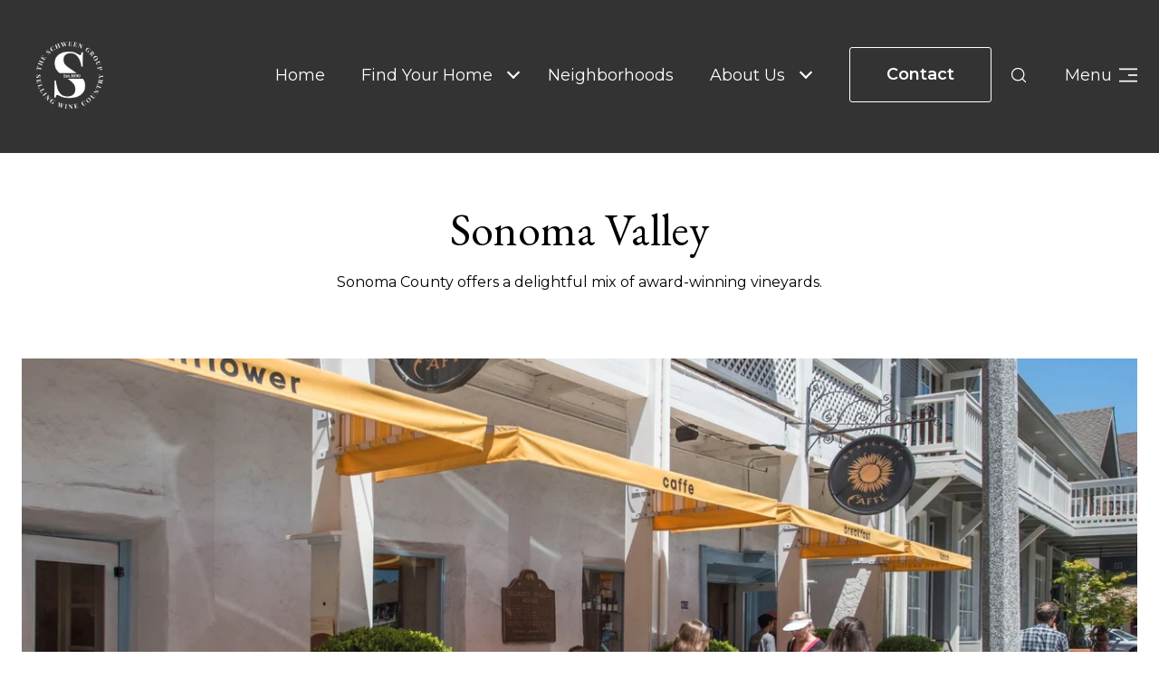

--- FILE ---
content_type: text/html
request_url: https://santarosafinehomes.com/modals.html
body_size: 4604
content:
    <style>
        #modal-aab5ac4a-8a94-4f26-b34d-243880345949 .close{display:none;}#modal-aab5ac4a-8a94-4f26-b34d-243880345949 .modal-content{height:100%;padding:80px 70px;}@media (max-width: 768px){#modal-aab5ac4a-8a94-4f26-b34d-243880345949 .modal-content{padding:24px;}}#modal-aab5ac4a-8a94-4f26-b34d-243880345949 .modal-content .popup-modal__close{display:block;}#modal-aab5ac4a-8a94-4f26-b34d-243880345949 .popup-modal{width:-webkit-fit-content;width:-moz-fit-content;width:fit-content;max-width:100%;margin-left:auto;margin-right:auto;position:relative;}#modal-aab5ac4a-8a94-4f26-b34d-243880345949 .popup-modal.with-image{height:100%;}#modal-aab5ac4a-8a94-4f26-b34d-243880345949 .popup-modal .lp-btn{-webkit-flex-shrink:0;-ms-flex-negative:0;flex-shrink:0;}#modal-aab5ac4a-8a94-4f26-b34d-243880345949 .popup-modal .lp-text--subtitle{max-width:100%;}#modal-aab5ac4a-8a94-4f26-b34d-243880345949 .popup-modal__close{position:absolute;right:5px;top:5px;z-index:10;background-color:transparent;border:none;width:40px;height:40px;cursor:pointer;opacity:0.2;display:none;color:inherit;}#modal-aab5ac4a-8a94-4f26-b34d-243880345949 .popup-modal__close:before,#modal-aab5ac4a-8a94-4f26-b34d-243880345949 .popup-modal__close:after{display:block;content:'';position:absolute;width:20px;height:2px;background-color:currentColor;left:50%;top:50%;}#modal-aab5ac4a-8a94-4f26-b34d-243880345949 .popup-modal__close:before{-webkit-transform:translate(-50%, -50%) rotate(45deg);-moz-transform:translate(-50%, -50%) rotate(45deg);-ms-transform:translate(-50%, -50%) rotate(45deg);transform:translate(-50%, -50%) rotate(45deg);}#modal-aab5ac4a-8a94-4f26-b34d-243880345949 .popup-modal__close:after{-webkit-transform:translate(-50%, -50%) rotate(-45deg);-moz-transform:translate(-50%, -50%) rotate(-45deg);-ms-transform:translate(-50%, -50%) rotate(-45deg);transform:translate(-50%, -50%) rotate(-45deg);}#modal-aab5ac4a-8a94-4f26-b34d-243880345949 .popup-modal__container{margin-left:auto;margin-right:auto;position:relative;height:100%;}#modal-aab5ac4a-8a94-4f26-b34d-243880345949 .popup-modal__container--with-image{min-height:463px;}@media (max-width: 768px){#modal-aab5ac4a-8a94-4f26-b34d-243880345949 .popup-modal__container--with-image{-webkit-flex-direction:column;-ms-flex-direction:column;flex-direction:column;overflow-y:auto;}}#modal-aab5ac4a-8a94-4f26-b34d-243880345949 .popup-modal__container--with-image .popup-modal__scroll{-webkit-flex-direction:row;-ms-flex-direction:row;flex-direction:row;display:-webkit-box;display:-webkit-flex;display:-ms-flexbox;display:flex;height:100%;min-height:463px;}@media (max-width: 768px){#modal-aab5ac4a-8a94-4f26-b34d-243880345949 .popup-modal__container--with-image .popup-modal__scroll{-webkit-flex-direction:column;-ms-flex-direction:column;flex-direction:column;min-height:100%;height:auto;}}#modal-aab5ac4a-8a94-4f26-b34d-243880345949 .popup-modal__container--with-image .popup-modal__image{width:50%;object-fit:cover;display:block;-webkit-flex-shrink:0;-ms-flex-negative:0;flex-shrink:0;}@media (max-width: 768px){#modal-aab5ac4a-8a94-4f26-b34d-243880345949 .popup-modal__container--with-image .popup-modal__image{width:100%;height:322px;}}#modal-aab5ac4a-8a94-4f26-b34d-243880345949 .popup-modal__container--with-image .popup-modal__form-field{margin-left:0;width:100%;max-width:100%;}@media (max-width: 768px){#modal-aab5ac4a-8a94-4f26-b34d-243880345949 .popup-modal__container--with-image .popup-modal__form-field{max-width:415px;}}#modal-aab5ac4a-8a94-4f26-b34d-243880345949 .popup-modal__container--with-image .popup-modal__title-group{text-align:left;}#modal-aab5ac4a-8a94-4f26-b34d-243880345949 .popup-modal__container--with-image .popup-modal__form{width:100%;}#modal-aab5ac4a-8a94-4f26-b34d-243880345949 .popup-modal__container--with-image .popup-modal__form.success{width:100%;}#modal-aab5ac4a-8a94-4f26-b34d-243880345949 .popup-modal__container--with-image .popup-modal__form-group{width:50%;padding-left:130px;padding-right:130px;}@media (max-width: 1200px){#modal-aab5ac4a-8a94-4f26-b34d-243880345949 .popup-modal__container--with-image .popup-modal__form-group{width:100%;padding:30px 50px;}}@media (max-width: 768px){#modal-aab5ac4a-8a94-4f26-b34d-243880345949 .popup-modal__container--with-image .popup-modal__form-group{width:100%;padding:20px;}}#modal-aab5ac4a-8a94-4f26-b34d-243880345949 .popup-modal__container--with-image .popup-modal__form-scroll{display:-webkit-box;display:-webkit-flex;display:-ms-flexbox;display:flex;-webkit-box-pack:start;-ms-flex-pack:start;-webkit-justify-content:flex-start;justify-content:flex-start;-webkit-align-items:flex-start;-webkit-box-align:flex-start;-ms-flex-align:flex-start;align-items:flex-start;-webkit-flex-direction:column;-ms-flex-direction:column;flex-direction:column;margin-top:auto;margin-bottom:auto;}@media (max-width: 768px){#modal-aab5ac4a-8a94-4f26-b34d-243880345949 .popup-modal__container--with-image .popup-modal__form-scroll{width:100%;padding:20px;min-height:auto;overflow-y:unset;}}#modal-aab5ac4a-8a94-4f26-b34d-243880345949 .popup-modal__title-group{margin-left:0;margin-right:0;}#modal-aab5ac4a-8a94-4f26-b34d-243880345949 .popup-modal__scroll{max-height:100%;overflow-y:auto;}#modal-aab5ac4a-8a94-4f26-b34d-243880345949 .popup-modal__form{text-align:center;max-width:100%;width:860px;display:-webkit-box;display:-webkit-flex;display:-ms-flexbox;display:flex;-webkit-flex-direction:column;-ms-flex-direction:column;flex-direction:column;-webkit-box-pack:center;-ms-flex-pack:center;-webkit-justify-content:center;justify-content:center;position:relative;margin-bottom:0;height:100%;margin-left:auto;margin-right:auto;}#modal-aab5ac4a-8a94-4f26-b34d-243880345949 .popup-modal__form-group{padding:80px;width:100%;overflow-y:auto;display:-webkit-box;display:-webkit-flex;display:-ms-flexbox;display:flex;}@media (max-width: 768px){#modal-aab5ac4a-8a94-4f26-b34d-243880345949 .popup-modal__form-group{padding:30px;overflow-y:unset;}}#modal-aab5ac4a-8a94-4f26-b34d-243880345949 .popup-modal__form-scroll{width:100%;}#modal-aab5ac4a-8a94-4f26-b34d-243880345949 .popup-modal__form-field{max-width:415px;margin-left:auto;margin-right:auto;}#modal-aab5ac4a-8a94-4f26-b34d-243880345949 .popup-modal__input{width:100%;margin-bottom:0;}#modal-aab5ac4a-8a94-4f26-b34d-243880345949 .popup-modal .thank-you{display:none;padding:80px;width:100vw;max-width:100%;-webkit-flex-direction:column;-ms-flex-direction:column;flex-direction:column;-webkit-box-pack:center;-ms-flex-pack:center;-webkit-justify-content:center;justify-content:center;-webkit-align-items:center;-webkit-box-align:center;-ms-flex-align:center;align-items:center;}@media (max-width: 768px){#modal-aab5ac4a-8a94-4f26-b34d-243880345949 .popup-modal .thank-you{padding:30px;}}#modal-aab5ac4a-8a94-4f26-b34d-243880345949 .popup-modal .success .thank-you{display:-webkit-box;display:-webkit-flex;display:-ms-flexbox;display:flex;}#modal-aab5ac4a-8a94-4f26-b34d-243880345949 .popup-modal .success .popup-modal__form-scroll{display:none;}#modal-aab5ac4a-8a94-4f26-b34d-243880345949 .popup-modal .success .popup-modal__image{display:none;}#modal-aab5ac4a-8a94-4f26-b34d-243880345949 .popup-modal .success .popup-modal__form-group{display:none;}#modal-aab5ac4a-8a94-4f26-b34d-243880345949 .popup-modal .popup-modal__container--with-image .success .popup-modal__scroll{display:none;}#modal-aab5ac4a-8a94-4f26-b34d-243880345949 .lp-h-pot{width:1px;}
    </style>
    <script type="text/javascript">
        window.luxuryPresence._modalIncludes = {"modals":[{"modalId":"aab5ac4a-8a94-4f26-b34d-243880345949","websiteId":"61b20d30-0923-4fd7-8ee0-bc886f3b21ca","templateId":null,"elementId":"9764c7e9-5f8d-4612-b0cd-613fa57f86bf","name":"Email Sign Up Modal with Image","displayOrder":0,"formValues":{"image":{"id":"8f470a84-7444-4688-a1fb-53b8952925bf","alt":null,"bytes":809723,"width":2500,"format":"jpeg","height":1668,"pngUrl":"","shared":true,"curated":false,"duration":null,"largeUrl":"https://media-production.lp-cdn.com/cdn-cgi/image/format=auto,quality=85,fit=scale-down,width=1920/https://media-production.lp-cdn.com/media/6f1ddf59-351a-40e8-8e79-754cb59053ba","smallUrl":"https://media-production.lp-cdn.com/cdn-cgi/image/format=auto,quality=85,fit=scale-down,width=960/https://media-production.lp-cdn.com/media/6f1ddf59-351a-40e8-8e79-754cb59053ba","authorUrl":null,"createdAt":"2025-11-16T20:50:21.090Z","mediumUrl":"https://media-production.lp-cdn.com/cdn-cgi/image/format=auto,quality=85,fit=scale-down,width=1280/https://media-production.lp-cdn.com/media/6f1ddf59-351a-40e8-8e79-754cb59053ba","sourceUrl":null,"updatedAt":"2025-11-16T20:50:21.090Z","xLargeUrl":"https://media-production.lp-cdn.com/cdn-cgi/image/format=auto,quality=85/https://media-production.lp-cdn.com/media/6f1ddf59-351a-40e8-8e79-754cb59053ba","__typename":"Media","altTagText":null,"authorName":null,"sourceName":"r2","xxLargeUrl":"https://media-production.lp-cdn.com/cdn-cgi/image/format=auto,quality=85/https://media-production.lp-cdn.com/media/6f1ddf59-351a-40e8-8e79-754cb59053ba","description":null,"displayName":"2025-07-25_schweenteam_lifestyle_dsc9342","originalUrl":"https://media-production.lp-cdn.com/cdn-cgi/image/format=auto,quality=85/https://media-production.lp-cdn.com/media/6f1ddf59-351a-40e8-8e79-754cb59053ba","resourceType":"image","thumbnailUrl":"https://media-production.lp-cdn.com/cdn-cgi/image/format=auto,quality=85,fit=scale-down,width=320/https://media-production.lp-cdn.com/media/6f1ddf59-351a-40e8-8e79-754cb59053ba","originalFileName":"2025-07-25_SchweenTeam_lifestyle_DSC9342","cloudinaryPublicId":"6f1ddf59-351a-40e8-8e79-754cb59053ba"},"title":"Tailored Listings For You","subheader":"<p>Say goodbye to endless searching. Get listings tailored to your dream home criteria sent directly to your inbox.</p>","buttonText":"Sign Up","buttonStyle":"","backgroundType":{"bgType":"SOLID","bgColor":"#ffffff","bgImage":"https://media-production.lp-cdn.com/media/9c642136-f677-457e-b232-a6166fe317e2","bgVideo":"https://luxuryp.s3.amazonaws.com/video/4ktguf3j1dfhigo4eboe9uaor.mp4","opacity":0,"fontColor":"#000000","overlayColor":"rgba(0, 0, 0, 0)","bgVideoPoster":null},"TCRBusinessName":"The Schween Group","secondaryButton":{"path":"/properties","show":true,"type":"LINK","content":"View all properties"},"success-message":"Thank You!","success-description":"Subtitle","RedirectAfterFormSubmissionURL":""},"customHtmlMarkdown":null,"customCss":null,"sourceResource":null,"sourceVariables":{},"pageSpecific":true,"trigger":"TIMER","backgroundColor":"rgba(0,0,0,.92)","colorSettings":{},"timerDelay":10000,"lastUpdatingUserId":"c8b39500-8716-4dbe-82bf-0b9114fa70c6","lastUpdateHash":"6a7130ff-cfb4-583c-b0a7-fa0ecd008fc1","createdAt":"2024-03-01T01:56:43.421Z","updatedAt":"2025-12-18T22:46:53.230Z","mediaMap":{},"created_at":"2024-03-01T01:56:43.421Z","updated_at":"2025-12-18T22:46:53.230Z","deleted_at":null,"pages":[{"modalId":"aab5ac4a-8a94-4f26-b34d-243880345949","pageId":"3c8f0386-fcb4-40a2-8e5f-9b0bbba0b3a6","createdAt":"2025-12-18T22:46:53.193Z"}]}]};

        const {loadJs, loadCss, jsLibsMap} = window.luxuryPresence.libs;

        const enabledLibsMap = {
            enableParollerJs: 'paroller',
            enableIonRangeSlider: 'ionRangeSlider',
            enableSplide: 'splide',
            enableWowJs: 'wow',
            enableJquery: 'jquery',
            enableSlickJs: 'slick',
        };
        const requiredLibs = [];
                requiredLibs.push(enabledLibsMap['enableWowJs']);
                requiredLibs.push(enabledLibsMap['enableSlickJs']);
                requiredLibs.push(enabledLibsMap['enableParollerJs']);
                requiredLibs.push(enabledLibsMap['enableIonRangeSlider']);
                requiredLibs.push(enabledLibsMap['enableJquery']);
                requiredLibs.push(enabledLibsMap['enableSplide']);

        const loadScriptAsync = (url) => {
            return new Promise((resolve, reject) => {
                loadJs(url, resolve);
            });
        };

        const loadDependencies = async (libs) => {
            for (const lib of libs) {
                const libConfig = jsLibsMap[lib];
                if (libConfig && !libConfig.isLoaded) {

                    if (libConfig.requires) {
                        await loadDependencies(libConfig.requires);
                    }

                    await loadScriptAsync(libConfig.jsSrc);
                    if (libConfig.cssSrc) {
                        loadCss(libConfig.cssSrc);
                    }

                    libConfig.isLoaded = true;
                }
            }
        };


        const initializeModalScripts = () => {
                try {
(function init(sectionDomId) {
  var section = $('#' + sectionDomId);
  section.find('.popup-modal').on('click', function (e) {
    e.stopPropagation();
    return;
  });
  section.on('click', function () {
    window.lpUI.hideModal(sectionDomId);
  });
  $('#' + sectionDomId).on('lpui-show', function () {
    window.lpUI.requestScrollLock(sectionDomId);
  });
  const form = $("#" + sectionDomId).find("form");
  const redirectLink = $('#' + sectionDomId + ' .redirect-link');
  form.on("reset", function () {
    redirectPage(redirectLink);
  });
  function redirectPage(link) {
    if (link.length) {
      const rawHref = link.attr('href');
      link.attr('href', setHttp(rawHref));
      link[0].click();
    }
  }
  function setHttp(link) {
    if (link.search(/^http[s]?\:\/\/|\//) == -1) {
      link = 'http://' + link;
    }
    return link;
  }
})('modal-aab5ac4a-8a94-4f26-b34d-243880345949', 'undefined');
} catch(e) {
console.log(e);
}
        };

        // Dynamically load all required libraries and execute modal scripts
        (async () => {
            try {
                await loadDependencies(requiredLibs);
                initializeModalScripts();
            } catch (error) {
                console.error("Error loading libraries: ", error);
            }
        })();
    </script>
        <div id="modal-aab5ac4a-8a94-4f26-b34d-243880345949" class="modal "
            data-el-id="9764c7e9-5f8d-4612-b0cd-613fa57f86bf"
            style="background-color: rgba(0,0,0,.92);"
            >
            <div class="modal-content">
                <div class="popup-modal with-image redesign">
        
          <div class="popup-modal__container popup-modal__container--with-image">
        
        
            <form class="popup-modal__form " data-type="contact-form" style="background: #ffffff; color: #000000">
              <button type="button" class="popup-modal__close close"></button>
              <div class="popup-modal__scroll">
                <img src="https://media-production.lp-cdn.com/cdn-cgi/image/format=auto,quality=85,fit=scale-down,width=1280/https://media-production.lp-cdn.com/media/6f1ddf59-351a-40e8-8e79-754cb59053ba" srcset="https://media-production.lp-cdn.com/cdn-cgi/image/format=auto,quality=85,fit=scale-down,width=320/https://media-production.lp-cdn.com/media/6f1ddf59-351a-40e8-8e79-754cb59053ba 320w, https://media-production.lp-cdn.com/cdn-cgi/image/format=auto,quality=85,fit=scale-down,width=960/https://media-production.lp-cdn.com/media/6f1ddf59-351a-40e8-8e79-754cb59053ba 960w, https://media-production.lp-cdn.com/cdn-cgi/image/format=auto,quality=85,fit=scale-down,width=1280/https://media-production.lp-cdn.com/media/6f1ddf59-351a-40e8-8e79-754cb59053ba 1280w, https://media-production.lp-cdn.com/cdn-cgi/image/format=auto,quality=85,fit=scale-down,width=1920/https://media-production.lp-cdn.com/media/6f1ddf59-351a-40e8-8e79-754cb59053ba 1920w, https://media-production.lp-cdn.com/cdn-cgi/image/format=auto,quality=85/https://media-production.lp-cdn.com/media/6f1ddf59-351a-40e8-8e79-754cb59053ba 2500w" alt="image" sizes="(max-width: 768px) 100vw, 50vw" class="popup-modal__image">
                <div class="popup-modal__form-group">
                  
                    <div class="popup-modal__form-scroll">
        
                    <div class="lp-title-group popup-modal__title-group">
                      <h2 class="lp-h2">Tailored Listings For You</h2>
                      <div class="lp-h4 lp-text--subtitle lp-pre-line"><p>Say goodbye to endless searching. Get listings tailored to your dream home criteria sent directly to your inbox.</p></div>
                    </div>
        
                    <div class="popup-modal__form-field">
                      <input id="mp-email" name="email" type="email" class="lp-input popup-modal__input" placeholder="Email" required pattern="[a-zA-Z0-9.!#$%&amp;’*+/=?^_`{|}~-]+@[a-zA-Z0-9-]+(?:\.[a-zA-Z0-9-]+)+">
                      <input type="hidden" name="source" value="NEWSLETTER_SIGNUP">
                      <input id="mp-middleName" name="middleName" value="" autocomplete="off" tabindex="-1" class="lp-h-pot">
                    </div>
                    <div class="lp-disclaimer">  <label style='display: none;' for='-termsAccepted'>Opt In/Disclaimer Consent:</label>
          <label class='lp-tcr-content'>
            <span class='lp-tcr-checkbox'>
              <input
                type='checkbox'
                id='-termsAccepted'
                name='termsAccepted'
                oninvalid="this.setCustomValidity('Please accept the terms and conditions')"
                oninput="this.setCustomValidity('')"
                required
              /></span>
            <span class='lp-tcr-message'>
              
                I agree to be contacted by
                The Schween Group
                via call, email, and text for real estate services. To opt out, you can reply 'stop' at any time or reply 'help' for assistance. 
                You can also click the unsubscribe link in the emails. Message and data rates may apply. Message frequency may vary.
                <a href='/terms-and-conditions' target='_blank'>Privacy Policy</a>.
            </span>
          </label>
        </div>
                    <button class="lp-btn lp-btn--dark lp-btn--outline lp-btn--mob-full-width " type="submit">Sign Up</button>
                  </div>
        
                </div>
              </div>
        
              <div class="thank-you wide">
                <div class="lp-title-group">
                  <h2 class="lp-h2">Thank You!</h2>
                  <p class="lp-pre-line lp-h4">Subtitle</p>
                </div>
                        <a
                            href="/properties"
                            
                            class="lp-btn lp-btn--dark lp-btn--outline lp-btn--mob-full-width"
                            
                            
                            
                            
                            
                            >
                                    View all properties
                            </a>
              </div>
            </form>
            
          </div>
        </div>
            </div>
            <button class="close lp-close" type="button" aria-label="close modal">
                <span class="lp-close-icon" aria-hidden="true"></span>
            </button>
        </div><script>(function(){function c(){var b=a.contentDocument||a.contentWindow.document;if(b){var d=b.createElement('script');d.innerHTML="window.__CF$cv$params={r:'9c204aadcdcc24d3',t:'MTc2OTA5NzkxNC4wMDAwMDA='};var a=document.createElement('script');a.nonce='';a.src='/cdn-cgi/challenge-platform/scripts/jsd/main.js';document.getElementsByTagName('head')[0].appendChild(a);";b.getElementsByTagName('head')[0].appendChild(d)}}if(document.body){var a=document.createElement('iframe');a.height=1;a.width=1;a.style.position='absolute';a.style.top=0;a.style.left=0;a.style.border='none';a.style.visibility='hidden';document.body.appendChild(a);if('loading'!==document.readyState)c();else if(window.addEventListener)document.addEventListener('DOMContentLoaded',c);else{var e=document.onreadystatechange||function(){};document.onreadystatechange=function(b){e(b);'loading'!==document.readyState&&(document.onreadystatechange=e,c())}}}})();</script>

--- FILE ---
content_type: application/javascript; charset=UTF-8
request_url: https://santarosafinehomes.com/cdn-cgi/challenge-platform/scripts/jsd/main.js
body_size: 8990
content:
window._cf_chl_opt={AKGCx8:'b'};~function(y6,QU,Qm,QM,Qf,QS,QF,Qs,y0,y1){y6=B,function(Q,y,yM,y5,W,A){for(yM={Q:353,y:313,W:366,A:268,v:415,g:334,P:249,T:318,Y:333,k:377,J:304,E:213,d:226},y5=B,W=Q();!![];)try{if(A=parseInt(y5(yM.Q))/1*(-parseInt(y5(yM.y))/2)+-parseInt(y5(yM.W))/3*(-parseInt(y5(yM.A))/4)+-parseInt(y5(yM.v))/5*(parseInt(y5(yM.g))/6)+parseInt(y5(yM.P))/7*(-parseInt(y5(yM.T))/8)+parseInt(y5(yM.Y))/9*(parseInt(y5(yM.k))/10)+parseInt(y5(yM.J))/11*(-parseInt(y5(yM.E))/12)+parseInt(y5(yM.d))/13,y===A)break;else W.push(W.shift())}catch(v){W.push(W.shift())}}(j,511317),QU=this||self,Qm=QU[y6(204)],QM=function(WG,WO,Wd,Wu,WE,Ww,Wk,y7,y,W,A,g){return WG={Q:270,y:324,W:439,A:312,v:221,g:234,P:371,T:187},WO={Q:331,y:207,W:341,A:431,v:275,g:351,P:195,T:402,Y:236,k:237,J:436,E:219,d:378,O:406,G:436,V:348,n:409,i:228,X:374,h:250,a:434,e:236,z:406,l:441,U:275,m:434,M:245,f:273,b:364,L:401,N:357,C:346,D:275,Z:369,x:348,o:390,c:275,S:257,K:435,F:294,s:193,R:284},Wd={Q:236,y:294},Wu={Q:286},WE={Q:180,y:418,W:294,A:369,v:306,g:274,P:280,T:306,Y:274,k:280,J:419,E:419,d:209,O:402,G:275,V:306,n:286,i:348,X:286,h:211,a:269,e:401,z:179,l:237,U:390,m:348,M:275,f:296,b:338,L:269,N:266,C:317,D:274,Z:239,x:269,o:286,c:335,S:179,K:269,F:348,s:397,R:221,I:241,H:396,j0:378,j1:269,j2:265,j3:179,j4:421,j5:196,j6:220,j7:283,j8:373,j9:348,jj:273,jt:346},Ww={Q:282,y:428,W:309,A:205,v:390},Wk={Q:270,y:282,W:309,A:369},y7=y6,y={'ogXhs':y7(WG.Q),'pIbhj':function(P,T){return T==P},'KUexN':function(P,T,Y){return P(T,Y)},'FpJxA':y7(WG.y),'TAAkf':y7(WG.W),'ShLlB':function(P,T){return P<T},'nGxLe':y7(WG.A),'nqxbI':function(P,T){return P>T},'eNbmZ':function(P,T){return P-T},'nAQhC':function(P,T){return P<T},'tFgJy':function(P,T){return P|T},'EYCby':function(P,T){return T&P},'TkzCW':function(P,T){return P<T},'YYWDa':function(P,T){return T|P},'YcAYq':function(P,T){return P(T)},'FcRPb':function(P,T){return T!==P},'UVlrs':function(P,T){return P>T},'UubdV':function(P,T){return P>T},'opklK':y7(WG.v),'uuCEr':function(P,T){return T==P},'HtioQ':function(P,T){return P(T)},'dVjLy':function(P,T){return P<T},'aAYeT':function(P,T){return P|T},'WsQnP':function(P,T){return P<<T},'tnmcJ':function(P,T){return P-T},'GmMjm':function(P,T){return P-T},'TUvtO':function(P,T){return P(T)},'WDflv':function(P,T){return T==P},'fJhdv':function(P,T){return P<T},'tMqJD':function(P,T){return P+T},'GTzqz':function(P,T){return T!==P},'uulyA':function(P,T){return P>T},'vVeuJ':function(P,T){return P!=T},'sQgca':y7(WG.g),'DOClY':function(P,T){return P*T},'wbQrp':function(P,T){return P!=T},'kwneP':function(P,T){return P(T)},'wcjjP':function(P,T){return P>T},'PJywI':function(P,T){return T&P},'gttzC':function(P,T){return P*T},'jOBTa':function(P,T){return P<T},'ZyHmu':function(P,T){return T!=P},'MifUx':function(P,T){return T*P},'qdNQJ':function(P,T){return T&P},'AClfq':function(P,T){return P*T},'ZbcUU':function(P,T){return P-T}},W=String[y7(WG.P)],A={'h':function(P,y8,T,Y){return y8=y7,T={},T[y8(Ww.Q)]=y[y8(Ww.y)],T[y8(Ww.W)]=y8(Ww.A),Y=T,y[y8(Ww.v)](null,P)?'':A.g(P,6,function(k,y9){if(y9=y8,y9(Wk.Q)!==Y[y9(Wk.y)])A(W,k);else return Y[y9(Wk.W)][y9(Wk.A)](k)})},'g':function(P,T,Y,Wq,yj,J,E,O,G,V,i,X,z,U,M,L,N,F,C,D,Z,x,o){if(Wq={Q:177,y:413},yj=y7,J={'JtFpT':y[yj(WE.Q)],'EoCrT':function(S){return S()}},null==P)return'';for(O={},G={},V='',i=2,X=3,z=2,U=[],M=0,L=0,N=0;y[yj(WE.y)](N,P[yj(WE.W)]);N+=1)if(C=P[yj(WE.A)](N),Object[yj(WE.v)][yj(WE.g)][yj(WE.P)](O,C)||(O[C]=X++,G[C]=!0),D=V+C,Object[yj(WE.T)][yj(WE.Y)][yj(WE.k)](O,D))V=D;else if(yj(WE.J)!==yj(WE.E))return;else for(Z=y[yj(WE.d)][yj(WE.O)]('|'),x=0;!![];){switch(Z[x++]){case'0':O[D]=X++;continue;case'1':i==0&&(i=Math[yj(WE.G)](2,z),z++);continue;case'2':V=String(C);continue;case'3':i--;continue;case'4':if(Object[yj(WE.V)][yj(WE.Y)][yj(WE.k)](G,V)){if(256>V[yj(WE.n)](0)){for(E=0;E<z;M<<=1,L==T-1?(L=0,U[yj(WE.i)](Y(M)),M=0):L++,E++);for(o=V[yj(WE.X)](0),E=0;y[yj(WE.h)](8,E);M=1.56&o|M<<1,L==y[yj(WE.a)](T,1)?(L=0,U[yj(WE.i)](Y(M)),M=0):L++,o>>=1,E++);}else{for(o=1,E=0;y[yj(WE.e)](E,z);M=y[yj(WE.z)](M<<1.81,o),L==T-1?(L=0,U[yj(WE.i)](Y(M)),M=0):L++,o=0,E++);for(o=V[yj(WE.n)](0),E=0;16>E;M=M<<1.84|y[yj(WE.l)](o,1),y[yj(WE.U)](L,T-1)?(L=0,U[yj(WE.m)](Y(M)),M=0):L++,o>>=1,E++);}i--,i==0&&(i=Math[yj(WE.M)](2,z),z++),delete G[V]}else for(o=O[V],E=0;y[yj(WE.f)](E,z);M=y[yj(WE.b)](M<<1.82,o&1),L==y[yj(WE.L)](T,1)?(L=0,U[yj(WE.m)](y[yj(WE.N)](Y,M)),M=0):L++,o>>=1,E++);continue}break}if(y[yj(WE.C)]('',V)){if(Object[yj(WE.T)][yj(WE.D)][yj(WE.P)](G,V)){if(y[yj(WE.Z)](256,V[yj(WE.n)](0))){for(E=0;E<z;M<<=1,L==y[yj(WE.x)](T,1)?(L=0,U[yj(WE.i)](Y(M)),M=0):L++,E++);for(o=V[yj(WE.o)](0),E=0;y[yj(WE.c)](8,E);M=y[yj(WE.S)](M<<1.24,1&o),L==y[yj(WE.K)](T,1)?(L=0,U[yj(WE.F)](y[yj(WE.N)](Y,M)),M=0):L++,o>>=1,E++);}else if(y[yj(WE.s)]!==yj(WE.R))F=P(),y[yj(WE.I)](T,F.r,function(s,yt){yt=yj,typeof o===J[yt(Wq.Q)]&&V(s),J[yt(Wq.y)](G)}),F.e&&o(y[yj(WE.H)],F.e);else{for(o=1,E=0;E<z;M=o|M<<1.19,y[yj(WE.j0)](L,y[yj(WE.j1)](T,1))?(L=0,U[yj(WE.m)](y[yj(WE.j2)](Y,M)),M=0):L++,o=0,E++);for(o=V[yj(WE.n)](0),E=0;16>E;M=y[yj(WE.j3)](M<<1,1&o),T-1==L?(L=0,U[yj(WE.i)](Y(M)),M=0):L++,o>>=1,E++);}i--,0==i&&(i=Math[yj(WE.G)](2,z),z++),delete G[V]}else for(o=O[V],E=0;y[yj(WE.j4)](E,z);M=y[yj(WE.j5)](y[yj(WE.j6)](M,1),1&o),L==y[yj(WE.j7)](T,1)?(L=0,U[yj(WE.i)](Y(M)),M=0):L++,o>>=1,E++);i--,i==0&&z++}for(o=2,E=0;E<z;M=M<<1.59|y[yj(WE.l)](o,1),L==y[yj(WE.j8)](T,1)?(L=0,U[yj(WE.j9)](y[yj(WE.jj)](Y,M)),M=0):L++,o>>=1,E++);for(;;)if(M<<=1,T-1==L){U[yj(WE.F)](Y(M));break}else L++;return U[yj(WE.jt)]('')},'j':function(P,yB){return yB=y7,y[yB(Wd.Q)](null,P)?'':P==''?null:A.i(P[yB(Wd.y)],32768,function(T,yr){return yr=yB,P[yr(Wu.Q)](T)})},'i':function(P,T,Y,yQ,J,E,O,G,V,i,X,z,U,M,L,N,x,C,D,Z,S){if(yQ=y7,y[yQ(WO.Q)](yQ(WO.y),yQ(WO.W))){for(J=[],E=4,O=4,G=3,V=[],z=Y(0),U=T,M=1,i=0;y[yQ(WO.A)](3,i);J[i]=i,i+=1);for(L=0,N=Math[yQ(WO.v)](2,2),X=1;y[yQ(WO.g)](X,N);)for(C=y[yQ(WO.P)][yQ(WO.T)]('|'),D=0;!![];){switch(C[D++]){case'0':y[yQ(WO.Y)](0,U)&&(U=T,z=Y(M++));continue;case'1':X<<=1;continue;case'2':Z=y[yQ(WO.k)](z,U);continue;case'3':U>>=1;continue;case'4':L|=y[yQ(WO.J)](0<Z?1:0,X);continue}break}switch(L){case 0:for(L=0,N=Math[yQ(WO.v)](2,8),X=1;y[yQ(WO.E)](X,N);Z=U&z,U>>=1,y[yQ(WO.d)](0,U)&&(U=T,z=Y(M++)),L|=(0<Z?1:0)*X,X<<=1);x=W(L);break;case 1:for(L=0,N=Math[yQ(WO.v)](2,16),X=1;N!=X;Z=z&U,U>>=1,0==U&&(U=T,z=y[yQ(WO.O)](Y,M++)),L|=y[yQ(WO.G)](0<Z?1:0,X),X<<=1);x=W(L);break;case 2:return''}for(i=J[3]=x,V[yQ(WO.V)](x);;){if(y[yQ(WO.n)](M,P))return'';for(L=0,N=Math[yQ(WO.v)](2,G),X=1;N!=X;Z=y[yQ(WO.i)](z,U),U>>=1,0==U&&(U=T,z=Y(M++)),L|=y[yQ(WO.X)](y[yQ(WO.h)](0,Z)?1:0,X),X<<=1);switch(x=L){case 0:for(L=0,N=Math[yQ(WO.v)](2,8),X=1;y[yQ(WO.a)](X,N);Z=z&U,U>>=1,y[yQ(WO.e)](0,U)&&(U=T,z=y[yQ(WO.z)](Y,M++)),L|=y[yQ(WO.l)](0<Z?1:0,X),X<<=1);J[O++]=W(L),x=O-1,E--;break;case 1:for(L=0,N=Math[yQ(WO.U)](2,16),X=1;y[yQ(WO.m)](X,N);Z=y[yQ(WO.M)](z,U),U>>=1,y[yQ(WO.e)](0,U)&&(U=T,z=y[yQ(WO.f)](Y,M++)),L|=y[yQ(WO.b)](y[yQ(WO.L)](0,Z)?1:0,X),X<<=1);J[O++]=W(L),x=y[yQ(WO.N)](O,1),E--;break;case 2:return V[yQ(WO.C)]('')}if(E==0&&(E=Math[yQ(WO.D)](2,G),G++),J[x])x=J[x];else if(x===O)x=i+i[yQ(WO.Z)](0);else return null;V[yQ(WO.x)](x),J[O++]=i+x[yQ(WO.Z)](0),E--,i=x,y[yQ(WO.o)](0,E)&&(E=Math[yQ(WO.c)](2,G),G++)}}else{for(P[yQ(WO.S)](),S=0;y[yQ(WO.K)](S,T[yQ(WO.F)]);Y[S]===L[y[yQ(WO.s)](S,1)]?J[yQ(WO.R)](S+1,1):S+=1);return E}}},g={},g[y7(WG.T)]=A.h,g}(),Qf=null,QS=Qc(),QF={},QF[y6(276)]='o',QF[y6(251)]='s',QF[y6(243)]='u',QF[y6(440)]='z',QF[y6(289)]='n',QF[y6(359)]='I',QF[y6(262)]='b',Qs=QF,QU[y6(382)]=function(Q,y,W,A,An,AV,AG,yn,g,T,Y,J,E,O,G){if(An={Q:238,y:408,W:208,A:210,v:240,g:202,P:210,T:217,Y:215,k:285,J:217,E:323,d:358,O:294,G:206,V:297,n:407,i:218,X:298,h:184,a:299,e:246},AV={Q:257,y:442,W:294,A:288,v:299,g:284},AG={Q:306,y:274,W:280,A:348},yn=y6,g={'rBOnt':function(V,i){return V<i},'SuGAE':function(V,i){return V===i},'VfyYs':function(V,i){return V+i},'EyOKd':function(V,i){return V===i},'whpFo':function(V,i){return V(i)},'SLCYS':yn(An.Q),'UjeEj':function(V,i,X,h){return V(i,X,h)},'AbcZn':function(V,i){return V(i)},'dWySX':function(V,i){return V+i}},g[yn(An.y)](null,y)||y===void 0)return A;for(T=g[yn(An.W)](QH,y),Q[yn(An.A)][yn(An.v)]&&(T=T[yn(An.g)](Q[yn(An.P)][yn(An.v)](y))),T=Q[yn(An.T)][yn(An.Y)]&&Q[yn(An.k)]?Q[yn(An.J)][yn(An.Y)](new Q[(yn(An.k))](T)):function(V,yX,i){for(yX=yn,V[yX(AV.Q)](),i=0;g[yX(AV.y)](i,V[yX(AV.W)]);g[yX(AV.A)](V[i],V[g[yX(AV.v)](i,1)])?V[yX(AV.g)](i+1,1):i+=1);return V}(T),Y='nAsAaAb'.split('A'),Y=Y[yn(An.E)][yn(An.d)](Y),J=0;J<T[yn(An.O)];yn(An.G)===g[yn(An.V)]?y():(E=T[J],O=g[yn(An.n)](QI,Q,y,E),g[yn(An.i)](Y,O))?(G='s'===O&&!Q[yn(An.X)](y[E]),yn(An.h)===g[yn(An.a)](W,E)?P(W+E,O):G||P(g[yn(An.a)](W,E),y[E])):P(g[yn(An.e)](W,E),O),J++);return A;function P(V,i,yi){yi=yn,Object[yi(AG.Q)][yi(AG.y)][yi(AG.W)](A,i)||(A[i]=[]),A[i][yi(AG.A)](V)}},y0=y6(199)[y6(402)](';'),y1=y0[y6(323)][y6(358)](y0),QU[y6(392)]=function(y,W,Aa,Ah,yh,A,v,g,P,T,Y){for(Aa={Q:399,y:232,W:430,A:294,v:232,g:294,P:232,T:189,Y:348,k:383},Ah={Q:399},yh=y6,A={},A[yh(Aa.Q)]=function(k,J){return k+J},A[yh(Aa.y)]=function(k,J){return k===J},v=A,g=Object[yh(Aa.W)](W),P=0;P<g[yh(Aa.A)];P++)if(T=g[P],v[yh(Aa.v)]('f',T)&&(T='N'),y[T]){for(Y=0;Y<W[g[P]][yh(Aa.g)];v[yh(Aa.P)](-1,y[T][yh(Aa.T)](W[g[P]][Y]))&&(y1(W[g[P]][Y])||y[T][yh(Aa.Y)]('o.'+W[g[P]][Y])),Y++);}else y[T]=W[g[P]][yh(Aa.k)](function(k,ya){return ya=yh,v[ya(Ah.Q)]('o.',k)})},y3();function QI(Q,y,W,AT,yG,A,g,P){A=(AT={Q:214,y:279,W:229,A:410,v:295,g:348,P:416,T:286,Y:176,k:295,J:348,E:276,d:439,O:225,G:225,V:217,n:256,i:222,X:439,h:320},yG=y6,{'mOUNB':function(T,Y){return T<Y},'SYCrN':function(T,Y){return Y==T},'xjEJM':function(T,Y){return T(Y)},'ZJXhX':function(T,Y){return T<<Y},'IFXYr':yG(AT.Q),'Rjjvu':function(T,Y){return T===Y},'rylqy':function(T,Y,k){return T(Y,k)}});try{g=y[W]}catch(T){if(yG(AT.y)!==A[yG(AT.W)])return'i';else{for(x=1,o=0;A[yG(AT.A)](W,S);F=R|s<<1.52,A[yG(AT.v)](I,H-1)?(j0=0,j1[yG(AT.g)](A[yG(AT.P)](j2,j3)),j4=0):j5++,j6=0,K++);for(j7=j8[yG(AT.T)](0),j9=0;16>jj;jB=A[yG(AT.Y)](jr,1)|jQ&1,A[yG(AT.k)](jy,jW-1)?(jA=0,jv[yG(AT.J)](jg(jP)),jT=0):jY++,jk>>=1,jt++);}}if(A[yG(AT.k)](null,g))return g===void 0?'u':'x';if(yG(AT.E)==typeof g)try{if(yG(AT.d)==typeof g[yG(AT.O)])return g[yG(AT.G)](function(){}),'p'}catch(k){}return Q[yG(AT.V)][yG(AT.n)](g)?'a':g===Q[yG(AT.V)]?'D':!0===g?'T':A[yG(AT.i)](!1,g)?'F':(P=typeof g,yG(AT.X)==P?A[yG(AT.h)](QR,Q,g)?'N':'f':Qs[P]||'?')}function QZ(Wo,yT,Q){return Wo={Q:414,y:201},yT=y6,Q=QU[yT(Wo.Q)],Math[yT(Wo.y)](+atob(Q.t))}function Qx(WR,yY,Q,y,W,A,Ws,g){if(WR={Q:344,y:201,W:212,A:438,v:231,g:367,P:224,T:403},yY=y6,Q={'BTNqA':function(v){return v()},'TjAzp':function(v,g){return v===g},'pKmcA':function(v,g){return v*g},'vAJhF':function(v,g){return v-g},'wOdUn':yY(WR.Q)},y=3600,W=QZ(),A=Math[yY(WR.y)](Date[yY(WR.W)]()/1e3),Q[yY(WR.A)](A,W)>y){if(yY(WR.Q)===Q[yY(WR.v)])return![];else{if(Ws={Q:367},g=Q[yY(WR.g)](T),Q[yY(WR.P)](g,null))return;E=(Y&&G(V),d(function(yk){yk=yY,Q[yk(Ws.Q)](g)},Q[yY(WR.T)](g,1e3)))}}return!![]}function QH(Q,AY,yV,y){for(AY={Q:202,y:430,W:319},yV=y6,y=[];Q!==null;y=y[yV(AY.Q)](Object[yV(AY.y)](Q)),Q=Object[yV(AY.W)](Q));return y}function QN(WM,yv,Q){return WM={Q:345,y:422},yv=y6,Q={'cVkli':function(W,A){return W!==A},'jhpYq':function(y){return y()}},Q[yv(WM.Q)](Q[yv(WM.y)](QL),null)}function y3(AC,AN,Ab,yp,Q,y,W,A,v){if(AC={Q:205,y:311,W:200,A:308,v:414,g:361,P:254,T:420,Y:420,k:307,J:252,E:362,d:376,O:412,G:412,V:281,n:293},AN={Q:361,y:254,W:412},Ab={Q:216,y:301,W:360,A:311,v:425,g:427,P:369,T:337,Y:182},yp=y6,Q={'PoEwA':yp(AC.Q),'MEAEy':function(g,P){return g<P},'NVSwH':function(g,P){return P===g},'fDljl':yp(AC.y),'hUfjM':function(g,P){return g(P)},'klgbC':yp(AC.W),'RoxBE':function(g,P){return g!==P},'Ndmwk':yp(AC.A)},y=QU[yp(AC.v)],!y)return;if(!Qx())return;(W=![],A=function(AM,yz,g){if(AM={Q:424},yz=yp,g={'UikjK':Q[yz(Ab.Q)],'fxQxF':function(P,T,yl){return yl=yz,Q[yl(AM.Q)](P,T)}},Q[yz(Ab.y)](Q[yz(Ab.W)],yz(Ab.A))){if(!W){if(yz(Ab.v)!==yz(Ab.v))return g[yz(Ab.g)][yz(Ab.P)](y);else{if(W=!![],!Qx())return;Qb(function(T){y4(y,T)})}}}else return g[yz(Ab.T)](W[yz(Ab.Y)](),A)},Qm[yp(AC.g)]!==yp(AC.P))?A():QU[yp(AC.T)]?Qm[yp(AC.Y)](Q[yp(AC.k)],A):Q[yp(AC.J)](yp(AC.E),Q[yp(AC.d)])?(v=Qm[yp(AC.O)]||function(){},Qm[yp(AC.G)]=function(yU){yU=yp,v(),Qm[yU(AN.Q)]!==yU(AN.y)&&(Qm[yU(AN.W)]=v,A())}):Q[yp(AC.V)](y,yp(AC.n))}function QC(WZ,yg,Q,y,A){if(WZ={Q:184,y:314,W:395,A:395,v:277,g:398,P:404,T:298,Y:329,k:379,J:194},yg=y6,Q={'BDpur':function(W,A){return A===W},'FfBZH':yg(WZ.Q),'EinRB':function(W,A){return W+A},'prRUd':function(W,A,v){return W(A,v)},'NotWV':function(W,A){return A===W},'ObDSz':yg(WZ.y),'BgYXg':function(W,A){return W(A)}},y=QL(),Q[yg(WZ.W)](y,null))return;Qf&&(Q[yg(WZ.A)](Q[yg(WZ.v)],yg(WZ.y))?Q[yg(WZ.g)](clearTimeout,Qf):(A=Q[yg(WZ.P)]('s',V)&&!n[yg(WZ.T)](i[X]),Q[yg(WZ.Y)]===Q[yg(WZ.k)](h,a)?Q[yg(WZ.J)](e,z+l,U):A||m(M+f,b[L])));Qf=setTimeout(function(){Qb()},y*1e3)}function Qc(A7,yu){return A7={Q:197},yu=y6,crypto&&crypto[yu(A7.Q)]?crypto[yu(A7.Q)]():''}function y4(A,v,AD,ym,g,P,T,Y){if(AD={Q:175,y:293,W:235,A:192,v:190,g:271,P:188,T:405,Y:192,k:340,J:264,E:233,d:303,O:405,G:264,V:423,n:303},ym=y6,g={},g[ym(AD.Q)]=ym(AD.y),g[ym(AD.W)]=ym(AD.A),g[ym(AD.v)]=ym(AD.g),P=g,!A[ym(AD.P)])return;v===ym(AD.y)?(T={},T[ym(AD.T)]=ym(AD.Y),T[ym(AD.k)]=A.r,T[ym(AD.J)]=P[ym(AD.Q)],QU[ym(AD.E)][ym(AD.d)](T,'*')):(Y={},Y[ym(AD.O)]=P[ym(AD.W)],Y[ym(AD.k)]=A.r,Y[ym(AD.G)]=P[ym(AD.v)],Y[ym(AD.V)]=v,QU[ym(AD.E)][ym(AD.n)](Y,'*'))}function Qo(Q,y,A6,A5,A3,A2,yw,W,A,v,g){A6={Q:310,y:349,W:342,A:315,v:316,g:426,P:414,T:248,Y:433,k:328,J:389,E:417,d:355,O:375,G:433,V:244,n:388,i:188,X:310,h:326,a:242,e:203,z:290,l:290,U:400,m:400,M:253,f:187,b:387},A5={Q:354,y:342,W:350,A:291,v:384,g:201,P:212},A3={Q:368,y:272,W:368,A:293,v:336,g:381},A2={Q:302},yw=y6,W={'Oyzla':yw(A6.Q),'hFrZz':function(P,T){return P<T},'SZwRH':function(P,T){return P(T)},'sUSPf':yw(A6.y),'VbHsL':yw(A6.W),'HToOw':function(P,T){return P(T)},'wHKkM':yw(A6.A),'duPCq':yw(A6.v),'dmOBj':function(P,T){return P+T},'Suexn':yw(A6.g)},A=QU[yw(A6.P)],console[yw(A6.T)](QU[yw(A6.Y)]),v=new QU[(yw(A6.k))](),v[yw(A6.J)](W[yw(A6.E)],W[yw(A6.d)](W[yw(A6.O)],QU[yw(A6.G)][yw(A6.V)])+yw(A6.n)+A.r),A[yw(A6.i)]&&(v[yw(A6.X)]=5e3,v[yw(A6.h)]=function(yJ){yJ=yw,y(W[yJ(A2.Q)])}),v[yw(A6.a)]=function(yq){yq=yw,v[yq(A3.Q)]>=200&&W[yq(A3.y)](v[yq(A3.W)],300)?y(yq(A3.A)):W[yq(A3.v)](y,W[yq(A3.g)]+v[yq(A3.W)])},v[yw(A6.e)]=function(yE,P,k,J,E){if(yE=yw,P={'XZOyC':function(T){return T()}},W[yE(A5.Q)]===yE(A5.y))W[yE(A5.W)](y,W[yE(A5.A)]);else return k=3600,J=P[yE(A5.v)](A),E=v[yE(A5.g)](g[yE(A5.P)]()/1e3),E-J>k?![]:!![]},g={'t':QZ(),'lhr':Qm[yw(A6.z)]&&Qm[yw(A6.l)][yw(A6.U)]?Qm[yw(A6.z)][yw(A6.m)]:'','api':A[yw(A6.i)]?!![]:![],'c':QN(),'payload':Q},v[yw(A6.M)](QM[yw(A6.f)](JSON[yw(A6.b)](g)))}function y2(Ap,ye,W,A,v,g,P,T){W=(Ap={Q:300,y:429,W:363,A:255,v:278,g:385,P:258,T:356,Y:287,k:183,J:230,E:178,d:386,O:332,G:356,V:321},ye=y6,{'aEQtq':ye(Ap.Q),'BgCEb':function(Y,k,J,E,d){return Y(k,J,E,d)},'IDMBY':ye(Ap.y)});try{return A=Qm[ye(Ap.W)](W[ye(Ap.A)]),A[ye(Ap.v)]=ye(Ap.g),A[ye(Ap.P)]='-1',Qm[ye(Ap.T)][ye(Ap.Y)](A),v=A[ye(Ap.k)],g={},g=W[ye(Ap.J)](pRIb1,v,v,'',g),g=pRIb1(v,v[W[ye(Ap.E)]]||v[ye(Ap.d)],'n.',g),g=pRIb1(v,A[ye(Ap.O)],'d.',g),Qm[ye(Ap.G)][ye(Ap.V)](A),P={},P.r=g,P.e=null,P}catch(Y){return T={},T.r={},T.e=Y,T}}function B(t,r,Q,y){return t=t-174,Q=j(),y=Q[t],y}function Qb(Q,Wh,WX,yy,y,W){Wh={Q:322,y:267,W:324},WX={Q:305,y:439},yy=y6,y={'JKKXR':function(A,v){return A===v},'BxHsy':function(A,v,g){return A(v,g)},'BontK':function(A,v,g){return A(v,g)}},W=y2(),y[yy(Wh.Q)](Qo,W.r,function(A,yW){yW=yy,y[yW(WX.Q)](typeof Q,yW(WX.y))&&Q(A),QC()}),W.e&&y[yy(Wh.y)](QK,yy(Wh.W),W.e)}function QL(Wl,yA,Q,y,W){if(Wl={Q:289,y:414,W:185,A:372,v:327,g:352,P:260,T:292,Y:370},yA=y6,Q={'uaiCZ':function(A){return A()},'tADRx':function(A,v){return v!==A},'PCatQ':yA(Wl.Q),'Inwbt':function(A,v){return A<v},'pQYzL':function(A,v){return v!==A}},y=QU[yA(Wl.y)],!y)return null;if(W=y.i,Q[yA(Wl.W)](typeof W,Q[yA(Wl.A)])||Q[yA(Wl.v)](W,30)){if(Q[yA(Wl.g)](yA(Wl.P),yA(Wl.T)))return null;else Q[yA(Wl.Y)](y)}return W}function QK(v,g,At,yd,P,T,Y,k,J,E,d,O,G,V){if(At={Q:365,y:411,W:330,A:186,v:343,g:261,P:223,T:316,Y:198,k:393,J:330,E:306,d:274,O:280,G:348,V:259,n:432,i:414,X:426,h:433,a:244,e:437,z:343,l:328,U:389,m:223,M:310,f:326,b:191,L:433,N:191,C:325,D:433,Z:325,x:394,o:380,c:433,S:227,K:247,F:339,s:391,R:405,I:198,H:253,j0:187},yd=y6,P={},P[yd(At.Q)]=function(n,i){return n===i},P[yd(At.y)]=yd(At.W),P[yd(At.A)]=function(n,i){return n+i},P[yd(At.v)]=yd(At.g),P[yd(At.P)]=yd(At.T),P[yd(At.Y)]=yd(At.k),T=P,!QD(0)){if(T[yd(At.Q)](yd(At.J),T[yd(At.y)]))return![];else Y[yd(At.E)][yd(At.d)][yd(At.O)](k,J)||(E[d]=[]),O[G][yd(At.G)](V)}k=(Y={},Y[yd(At.V)]=v,Y[yd(At.n)]=g,Y);try{J=QU[yd(At.i)],E=T[yd(At.A)](yd(At.X)+QU[yd(At.h)][yd(At.a)],yd(At.e))+J.r+T[yd(At.z)],d=new QU[(yd(At.l))](),d[yd(At.U)](T[yd(At.m)],E),d[yd(At.M)]=2500,d[yd(At.f)]=function(){},O={},O[yd(At.b)]=QU[yd(At.L)][yd(At.N)],O[yd(At.C)]=QU[yd(At.D)][yd(At.Z)],O[yd(At.x)]=QU[yd(At.h)][yd(At.x)],O[yd(At.o)]=QU[yd(At.c)][yd(At.S)],O[yd(At.K)]=QS,G=O,V={},V[yd(At.F)]=k,V[yd(At.s)]=G,V[yd(At.R)]=T[yd(At.I)],d[yd(At.H)](QM[yd(At.j0)](V))}catch(i){}}function QD(Q,Wx,yP){return Wx={Q:182},yP=y6,Math[yP(Wx.Q)]()<Q}function QR(y,W,Ar,yO,A,v){return Ar={Q:263,y:263,W:347,A:347,v:306,g:174,P:280,T:189,Y:181},yO=y6,A={},A[yO(Ar.Q)]=function(g,P){return g instanceof P},v=A,v[yO(Ar.y)](W,y[yO(Ar.W)])&&0<y[yO(Ar.A)][yO(Ar.v)][yO(Ar.g)][yO(Ar.P)](W)[yO(Ar.T)](yO(Ar.Y))}function j(AZ){return AZ='split,pKmcA,BDpur,source,kwneP,UjeEj,EyOKd,wcjjP,mOUNB,dTMfi,onreadystatechange,EoCrT,__CF$cv$params,5XrnViK,xjEJM,duPCq,ShLlB,VYGRv,addEventListener,dVjLy,jhpYq,detail,MEAEy,mAAFw,/cdn-cgi/challenge-platform/h/,UikjK,ogXhs,clientInformation,keys,uulyA,TYlZ6,_cf_chl_opt,ZyHmu,fJhdv,DOClY,/b/ov1/0.9618715444361045:1769095625:f7juGEBNyCHp6gDLfPVksMfJ-H7u93KF8VBb20L_M94/,vAJhF,function,symbol,MifUx,rBOnt,toString,KtDnx,ZJXhX,JtFpT,IDMBY,tFgJy,TAAkf,[native code],random,contentWindow,d.cookie,tADRx,rcePN,gOrLGlRs,api,indexOf,jJoAx,CnwA5,cloudflare-invisible,tMqJD,prRUd,sQgca,aAYeT,randomUUID,iZuxX,_cf_chl_opt;JJgc4;PJAn2;kJOnV9;IWJi4;OHeaY1;DqMg0;FKmRv9;LpvFx1;cAdz2;PqBHf2;nFZCC5;ddwW5;pRIb1;rxvNi8;RrrrA2;erHi9,DOMContentLoaded,floor,concat,onerror,document,N1HQakLwhEWi0jIGv7lxqX54m2pfJZUKecd8F6Vu-9sSDbg$tBCAT3+RMPYznyroO,zisAL,OaPGB,whpFo,nGxLe,Object,nqxbI,now,48aoEhEI,OSwzq,from,PoEwA,Array,AbcZn,wbQrp,WsQnP,yJqCm,Rjjvu,dVzGg,TjAzp,catch,23275746NXGJOf,aUjz8,PJywI,IFXYr,BgCEb,wOdUn,bwmEN,parent,2|3|0|4|1,Fbuhe,WDflv,EYCby,wPWii,UVlrs,getOwnPropertyNames,KUexN,onload,undefined,AKGCx8,qdNQJ,dWySX,JBxy9,log,1162NqJcyQ,jOBTa,string,RoxBE,send,loading,aEQtq,isArray,sort,tabIndex,AdeF3,KBaVi,/invisible/jsd,boolean,VakVA,event,HtioQ,YcAYq,BontK,3511336ZyIEVM,eNbmZ,sgtDo,error,hFrZz,TUvtO,hasOwnProperty,pow,object,ObDSz,style,tlDTK,call,hUfjM,niuzu,tnmcJ,splice,Set,charCodeAt,appendChild,SuGAE,number,location,wHKkM,edByE,success,length,SYCrN,TkzCW,SLCYS,isNaN,VfyYs,iframe,NVSwH,Oyzla,postMessage,1749275SDuKfc,JKKXR,prototype,klgbC,YYSCI,FxJiT,timeout,LEXDi,4|3|1|0|2,4AghtOB,aQniC,xhr-error,POST,FcRPb,43912ZqyGoU,getPrototypeOf,rylqy,removeChild,BxHsy,includes,error on cf_chl_props,SSTpq3,ontimeout,Inwbt,XMLHttpRequest,FfBZH,xqrNu,GTzqz,contentDocument,99NQIZFR,1450506lDTFZf,UubdV,SZwRH,fxQxF,YYWDa,errorInfoObject,sid,cxHAI,mMplM,NswlM,HyLSy,cVkli,join,Function,push,http-code:,HToOw,vVeuJ,pQYzL,404451rpRLxX,VbHsL,dmOBj,body,ZbcUU,bind,bigint,fDljl,readyState,RdtvW,createElement,AClfq,EiUPt,3HbgUQh,BTNqA,status,charAt,uaiCZ,fromCharCode,PCatQ,GmMjm,gttzC,Suexn,Ndmwk,400880pqmGOa,uuCEr,EinRB,pkLOA2,sUSPf,pRIb1,map,XZOyC,display: none,navigator,stringify,/jsd/oneshot/d251aa49a8a3/0.9618715444361045:1769095625:f7juGEBNyCHp6gDLfPVksMfJ-H7u93KF8VBb20L_M94/,open,pIbhj,chctx,rxvNi8,jsd,LRmiB4,NotWV,FpJxA,opklK,BgYXg,QYyqA,href,nAQhC'.split(','),j=function(){return AZ},j()}}()